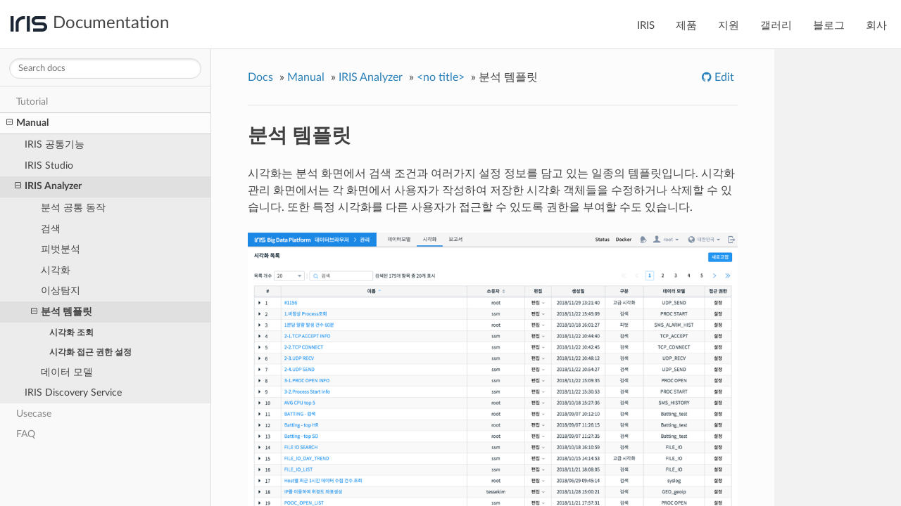

--- FILE ---
content_type: text/html; charset=utf-8
request_url: http://docs.iris.tools/manual-saas/IRIS-Manual-SaaS/IRIS-Analyzer/template/template.html
body_size: 4567
content:



<!DOCTYPE html>
<!--[if IE 8]><html class="no-js lt-ie9" lang="en" > <![endif]-->
<!--[if gt IE 8]><!--> <html class="no-js" lang="en" > <!--<![endif]-->
<head>
  <meta charset="utf-8">
  
  <meta name="viewport" content="width=device-width, initial-scale=1.0">
  
  <title>분석 템플릿 &mdash; IRIS 2.1 documentation</title>
  

  
  
  
  

  

  
  
    

  

  <link rel="stylesheet" href="../../../_static/css/theme.css" type="text/css" />
  <link rel="stylesheet" href="../../../_static/pygments.css" type="text/css" />
  <link rel="stylesheet" href="../../../_static/theme.css" type="text/css" />
    <link rel="index" title="Index" href="../../../genindex.html" />
    <link rel="search" title="Search" href="../../../search.html" />
    <link rel="next" title="데이터 모델" href="../data_model/00_data_model.html" />
    <link rel="prev" title="&lt;no title&gt;" href="index.html" />
	<!-- Bizible Script -->
	<!--script src="//cdn.bizible.com/scripts/bizible.js" async=""></script-->

        <!-- Google Analytics -->
      <!-- Global site tag (gtag.js) - Google Analytics -->
      <script async src="https://www.googletagmanager.com/gtag/js?id=UA-161444564-3"></script>
      <script>
        window.dataLayer = window.dataLayer || [];
        function gtag(){dataLayer.push(arguments);}
        gtag('js', new Date());
    
        gtag('config', 'UA-161444564-3');
      </script>
        <!-- End Google Analytics -->


  
  <script src="../../../_static/js/modernizr.min.js"></script>

</head>

<body class="wy-body-for-nav">

   
  <div class="wy-grid-for-nav">

    
    <nav data-toggle="wy-nav-shift" class="wy-nav-side">
      <div class="wy-side-scroll">
        <div class="wy-side-nav-search">
          

          
            <a href="../../../index.html" class="icon icon-home"> IRIS
          

          
          </a>

          
            
            
              <div class="version">
                1.0
              </div>
            
          

          
<div role="search">
  <form id="rtd-search-form" class="wy-form" action="../../../search.html" method="get">
    <input type="text" name="q" placeholder="Search docs" />
    <input type="hidden" name="check_keywords" value="yes" />
    <input type="hidden" name="area" value="default" />
  </form>
</div>

          
        </div>

        <div class="wy-menu wy-menu-vertical" data-spy="affix" role="navigation" aria-label="main navigation">
          
            
            
              
            
            
              <ul class="current">
<li class="toctree-l1"><a class="reference internal" href="../../../IRIS-Tutorial-SaaS/index.html">Tutorial</a></li>
<li class="toctree-l1 current"><a class="reference internal" href="../../index.html">Manual</a><ul class="current">
<li class="toctree-l2"><a class="reference internal" href="../../IRIS-Common/index.html">IRIS 공통기능</a></li>
<li class="toctree-l2"><a class="reference internal" href="../../IRIS-Studio/index.html">IRIS Studio</a></li>
<li class="toctree-l2 current"><a class="reference internal" href="../index.html">IRIS Analyzer</a><ul class="current">
<li class="toctree-l3"><a class="reference internal" href="../common.html">분석 공통 동작</a></li>
<li class="toctree-l3"><a class="reference internal" href="../search/search.html">검색</a></li>
<li class="toctree-l3"><a class="reference internal" href="../pivot/pivot.html">피벗분석</a></li>
<li class="toctree-l3"><a class="reference internal" href="../visualization/visualization.html">시각화</a></li>
<li class="toctree-l3"><a class="reference internal" href="../ad/ad.html">이상탐지</a></li>
<li class="toctree-l3 current"><a class="current reference internal" href="#">분석 템플릿</a><ul>
<li class="toctree-l4"><a class="reference internal" href="#id3">시각화 조회</a></li>
<li class="toctree-l4"><a class="reference internal" href="#id5">시각화 접근 권한 설정</a></li>
</ul>
</li>
<li class="toctree-l3"><a class="reference internal" href="../data_model/00_data_model.html">데이터 모델</a></li>
</ul>
</li>
<li class="toctree-l2"><a class="reference internal" href="../../IRIS-Discovery-Middleware/index.html">IRIS Discovery Service</a></li>
</ul>
</li>
<li class="toctree-l1"><a class="reference internal" href="../../../IRIS-Usecase-SaaS/index.html">Usecase</a></li>
<li class="toctree-l1"><a class="reference internal" href="../../../IRIS-FAQ-SaaS/index.html">FAQ</a></li>
</ul>

            
          
        </div>
      </div>
    </nav>

    <section data-toggle="wy-nav-shift" class="wy-nav-content-wrap">

      
      <nav class="wy-nav-top" aria-label="top navigation">
        
          <i data-toggle="wy-nav-top" class="fa fa-bars"></i>
          <a href="../../../index.html">IRIS</a>
        
      </nav>


      <div class="wy-nav-content">
        
        <div class="rst-content">
        
          


  


<div role="navigation" aria-label="breadcrumbs navigation">
  <ul class="wy-breadcrumbs">
    <li><a href="../../../index.html">Docs</a> &raquo;</li>
    
      <li><a href="../../index.html">Manual</a> &raquo;</li>
    
      <li><a href="../index.html">IRIS Analyzer</a> &raquo;</li>
    
      <li><a href="index.html">&lt;no title&gt;</a> &raquo;</li>
    
    <li>분석 템플릿</li>
    <li class="wy-breadcrumbs-aside">
      
        
          <!-- <a href="https://github.com/mobigen/IRIS-Documentation/blob/master/IRIS-Manual-SaaS/IRIS-Analyzer/template/template.rst" class="fa fa-github"> Edit</a> -->
            
            <!--
            <p>github_user = mobigen</p>
            <p>github_repo = IRIS-Documentation</p>            
            <p>github_version = master/</p>
            <p>conf_py_path = </p>
            <p>pagename = IRIS-Manual-SaaS/IRIS-Analyzer/template/template</p>

            
            <p>list1[0] = IRIS-Manual-SaaS</p>
            <p>list1[1] = IRIS-Analyzer/template/template</p>
            <p>list1[2] = </p>
            IRIS-Manual-SaaS
            IRIS-Manual-SaaS/IRIS-Analyzer/template/template

            <p>github_repo2 = IRIS-Documentation</p>
            <p>pagename2 = IRIS-Manual-SaaS/IRIS-Analyzer/template/template</p>
            -->
            <!-- <a href="https://github.com/mobigen/IRIS-Documentation/blob/master/IRIS-Manual-SaaS/IRIS-Analyzer/template/template.rst" class="fa fa-github"> Edit</a> -->
            <a href="https://github.com/mobigen/IRIS-Manual-SaaS/blob/master/IRIS-Analyzer/template/template.rst" class="fa fa-github"> Edit</a>
            
        
      
    </li>
  </ul>
  <hr/>
</div>
          <div role="main" class="document" itemscope="itemscope" itemtype="http://schema.org/Article">
           <div itemprop="articleBody">
            
  <div class="section" id="id1">
<h1>분석 템플릿<a class="headerlink" href="#id1" title="Permalink to this headline">¶</a></h1>
<p>시각화는 분석 화면에서 검색 조건과 여러가지 설정 정보를 담고 있는 일종의 템플릿입니다. 시각화 관리 화면에서는 각 화면에서 사용자가 작성하여 저장한 시각화 객체들을 수정하거나 삭제할 수 있습니다. 또한 특정 시각화를 다른 사용자가 접근할 수 있도록 권한을 부여할 수도 있습니다.</p>
<img alt="../../../_images/visual_main.png" src="../../../_images/visual_main.png" />
<table border="1" class="docutils">
<colgroup>
<col width="5%" />
<col width="23%" />
<col width="12%" />
<col width="59%" />
</colgroup>
<thead valign="bottom">
<tr class="row-odd"><th class="head">번호</th>
<th class="head">구분</th>
<th class="head" colspan="2">설명</th>
</tr>
</thead>
<tbody valign="top">
<tr class="row-even"><td>1</td>
<td>새로고침 버튼</td>
<td colspan="2">시각화 목록을 다시 불러와 갱신합니다.</td>
</tr>
<tr class="row-odd"><td>2</td>
<td>목록 설정</td>
<td colspan="2">그리드에 표시되는 항목들을 필터링하거나 선택할 수 있습니다.</td>
</tr>
<tr class="row-even"><td rowspan="7">3</td>
<td rowspan="7">시각화 목록</td>
<td>이름</td>
<td>시각화의 이름</td>
</tr>
<tr class="row-odd"><td>소유자</td>
<td>시각화 내용을 작성/저장한 사용자</td>
</tr>
<tr class="row-even"><td>작업</td>
<td>시각화 편집/복사/삭제 기능</td>
</tr>
<tr class="row-odd"><td>생성일</td>
<td>시각화 생성일시</td>
</tr>
<tr class="row-even"><td>구분</td>
<td>시각화 유형 혹은 시각화를 저장한 분석 화면 이름</td>
</tr>
<tr class="row-odd"><td>데이터 모델</td>
<td>시각화의 데이터 모델 정보</td>
</tr>
<tr class="row-even"><td>접근 권한</td>
<td>접근 권한 설정 기능</td>
</tr>
</tbody>
</table>
<p>상기 화면에서는 저장되어 있는 시각화 항목들을 확인할 수 있으며, 원하는 시각화를 빠르게 찾기 위한 목록 개수, 필터링 기능을 제공합니다. 특정 시각화를 펼치면 상세한 정보를 볼 수 있습니다. 또한, 원하는 시각화를 편집/복사/삭제를 할 수 있습니다.</p>
<div class="section" id="id3">
<h2><span class="target" id="id2">시각화 조회</span><a class="headerlink" href="#id3" title="Permalink to this headline">¶</a></h2>
<p>사용자는 현재 저장되어 있는 시각화 항목들을 손쉽게 확인 할 수 있으며, 시각화 객체 관리에 필요한 편의 기능들을 제공합니다.</p>
<div class="section" id="option-1">
<h3>Option 1: 목록 개수<a class="headerlink" href="#option-1" title="Permalink to this headline">¶</a></h3>
<p>한 페이지에 표시되는 목록의 개수를 지정합니다.</p>
<img alt="../../../_images/grid_ctrl_011.png" src="../../../_images/grid_ctrl_011.png" />
</div>
<div class="section" id="option-2">
<h3>Option 2: 필터링<a class="headerlink" href="#option-2" title="Permalink to this headline">¶</a></h3>
<p>입력된 텍스트가 포함된 계정만 목록에 표시됩니다.</p>
<img alt="../../../_images/grid_ctrl_021.png" src="../../../_images/grid_ctrl_021.png" />
</div>
<div class="section" id="option-3">
<h3>Option 3: 페이징<a class="headerlink" href="#option-3" title="Permalink to this headline">¶</a></h3>
<p>원하는 목록의 페이지로 이동합니다.</p>
<img alt="../../../_images/grid_ctrl_031.png" src="../../../_images/grid_ctrl_031.png" />
</div>
<div class="section" id="option-4">
<h3>Option 4: 상세보기<a class="headerlink" href="#option-4" title="Permalink to this headline">¶</a></h3>
<p>목록에서 모델명 좌측에 ▶ 아이콘을 클릭하면 데이터 모델의 상세정보를 표시합니다. 다시 ▼ 를 클릭하면 상세정보를 닫습니다.</p>
</div>
<div class="section" id="option-5">
<h3>Option 5: 작업<a class="headerlink" href="#option-5" title="Permalink to this headline">¶</a></h3>
<p>특정 시각화를 편집, 복사 하거나 삭제할 수 있습니다. 이름을 변경하거나, 시각화를 저장한 화면으로 이동하여 편집을 수행할 수 있고 URL 복사 기능으로 해당 시각화를 빠르게 접근할 수 있는 URL을 얻을 수도 있습니다.</p>
<img alt="../../../_images/visual_grid_menu.png" src="../../../_images/visual_grid_menu.png" />
</div>
</div>
<div class="section" id="id5">
<h2><span class="target" id="id4">시각화 접근 권한 설정</span><a class="headerlink" href="#id5" title="Permalink to this headline">¶</a></h2>
<p>특정 시각화를 다른 사용자가 접근할 수 있도록 사용자나 그룹 단위로 접근 권한을 설정할 수 있습니다.</p>
<img alt="../../../_images/visual_set_access_dlg.png" src="../../../_images/visual_set_access_dlg.png" />
<table border="1" class="docutils">
<colgroup>
<col width="4%" />
<col width="15%" />
<col width="81%" />
</colgroup>
<tbody valign="top">
<tr class="row-odd"><td>번호</td>
<td>구분</td>
<td>설명</td>
</tr>
<tr class="row-even"><td>1</td>
<td>사용자/그룹 탭</td>
<td>사용자 혹은 그룹을 전환하기 위한 탭</td>
</tr>
<tr class="row-odd"><td>2</td>
<td>모든 사용자 체크박스</td>
<td>모든 사용자에게 공유하고자 할 때 체크하는 설정</td>
</tr>
<tr class="row-even"><td>3</td>
<td>현재 권한 목록</td>
<td>현재 접근 권한을 가진 사용자 혹은 4)사용자 목록에서 추가한 권한을 부여하고자 하는 사용자 목록</td>
</tr>
<tr class="row-odd"><td>4</td>
<td>사용자 목록</td>
<td>모든 사용자 목록. “추가” 버튼을 클릭하면 3)현재 권한 목록에 추가됩니다.</td>
</tr>
</tbody>
</table>
</div>
</div>


           </div>
           
          </div>
          <footer>
  
    <div class="rst-footer-buttons" role="navigation" aria-label="footer navigation">
      
        <a href="../data_model/00_data_model.html" class="btn btn-neutral float-right" title="데이터 모델" accesskey="n" rel="next">Next <span class="fa fa-arrow-circle-right"></span></a>
      
      
        <a href="index.html" class="btn btn-neutral" title="&lt;no title&gt;" accesskey="p" rel="prev"><span class="fa fa-arrow-circle-left"></span> Previous</a>
      
    </div>
  

  <hr/>

  <div role="contentinfo">
    <p>
        &copy; Copyright 2020, team IRIS

    </p>
  </div>
  Built with <a href="http://sphinx-doc.org/">Sphinx</a> using a <a href="https://github.com/rtfd/sphinx_rtd_theme">theme</a> provided by <a href="https://readthedocs.org">Read the Docs</a>. 

</footer>

        </div>
      </div>

    </section>

  </div>
  
 







  

    
    
      <script type="text/javascript" id="documentation_options" data-url_root="../../../" src="../../../_static/documentation_options.js"></script>
        <script type="text/javascript" src="../../../_static/jquery.js"></script>
        <script type="text/javascript" src="../../../_static/underscore.js"></script>
        <script type="text/javascript" src="../../../_static/doctools.js"></script>
        <script type="text/javascript" src="../../../_static/language_data.js"></script>
        <script type="text/javascript" src="../../../_static/myscript.js"></script>
    

  

  <script type="text/javascript" src="../../../_static/js/theme.js"></script>

  <script type="text/javascript">
      jQuery(function () {
          SphinxRtdTheme.Navigation.enable(true);
      });
  </script>
	<header>
	<div class="header__container">
		<div class="search__icon">
			<i class="fa fa-search"></i>
		</div>
		<a href="/" class="header__logo">
			<img width="52" src="/assets/img/logo/iris-logo.svg">
			<span class="header__logo-text">Documentation</span>
		</a>
		<div class="links__icon">
			<i class="fa fa-bars"></i>
		</div>
		<ul class="header__links">
			<li><a href="http://iris.tools">IRIS</a></li>
			<li><a href="http://iris.tools/views/product/detail/analyzer">제품</a></li>
			<li><a href="http://iris.tools/views/support/manual">지원</a></li>
			<li><a href="http://iris.tools/views/gallery">갤러리</a></li>
			<li><a href="http://iris.tools/views/blog">블로그</a></li>
			<li><a href="http://www.mobigen.com">회사</a></li>
		</ul>
		<div class="header__searchbar">
			<form id="rtd-search-form" class="wy-form" action="../../../search.html" method="get">
                <input type="text" name="q" placeholder="Search by keyword" autofocus />
                <input type="hidden" name="check_keywords" value="yes" />
                <input type="hidden" name="area" value="default" />
            </form>
		</div>
	</div>
</header>
	<script type="text/javascript">
		/* Temporary fix for the search capability. Fix has been committed to the theme's master;
		   however, waiting a new release to the theme.  This fix should remain in place until that
		   time.  sphinx_rtd_theme is current v0.1.10a0. Commit for the fix in the
		   theme can be found at: https://github.com/snide/sphinx_rtd_theme/commit/a5e0e304
		 */
        if(DOCUMENTATION_OPTIONS) {
			DOCUMENTATION_OPTIONS.SOURCELINK_SUFFIX = '.txt'
        }
    </script>


</body>
</html>

--- FILE ---
content_type: application/javascript; charset=utf-8
request_url: http://docs.iris.tools/manual-saas/_static/myscript.js
body_size: 310
content:
$(document).ready(function(){

	$('header .links__icon').on('click', function (){
		$("header .header__searchbar").hide();
		$("header .header__links").slideToggle();
	});

	$('header .search__icon').on('click', function (){
		$("header .header__links").hide();
		$("header .header__searchbar").slideToggle(400, function() {
			if($(this).is(':visible')) {
				$(this).find("input[type=text]").focus();
			}
		});
	});

	if($('.wy-menu-vertical li.current>a').length){
		var sidebarScrollPosition = $('.wy-menu-vertical li.current>a').offset().top;
		$('.wy-side-scroll').scrollTop(sidebarScrollPosition-120);
	}
	
});

--- FILE ---
content_type: application/javascript; charset=utf-8
request_url: http://docs.iris.tools/manual-saas/_static/documentation_options.js
body_size: 241
content:
var DOCUMENTATION_OPTIONS = {
    URL_ROOT: document.getElementById("documentation_options").getAttribute('data-url_root'),
    VERSION: '2.1',
    LANGUAGE: 'None',
    COLLAPSE_INDEX: false,
    FILE_SUFFIX: '.html',
    HAS_SOURCE: true,
    SOURCELINK_SUFFIX: '.txt',
    NAVIGATION_WITH_KEYS: false,
};